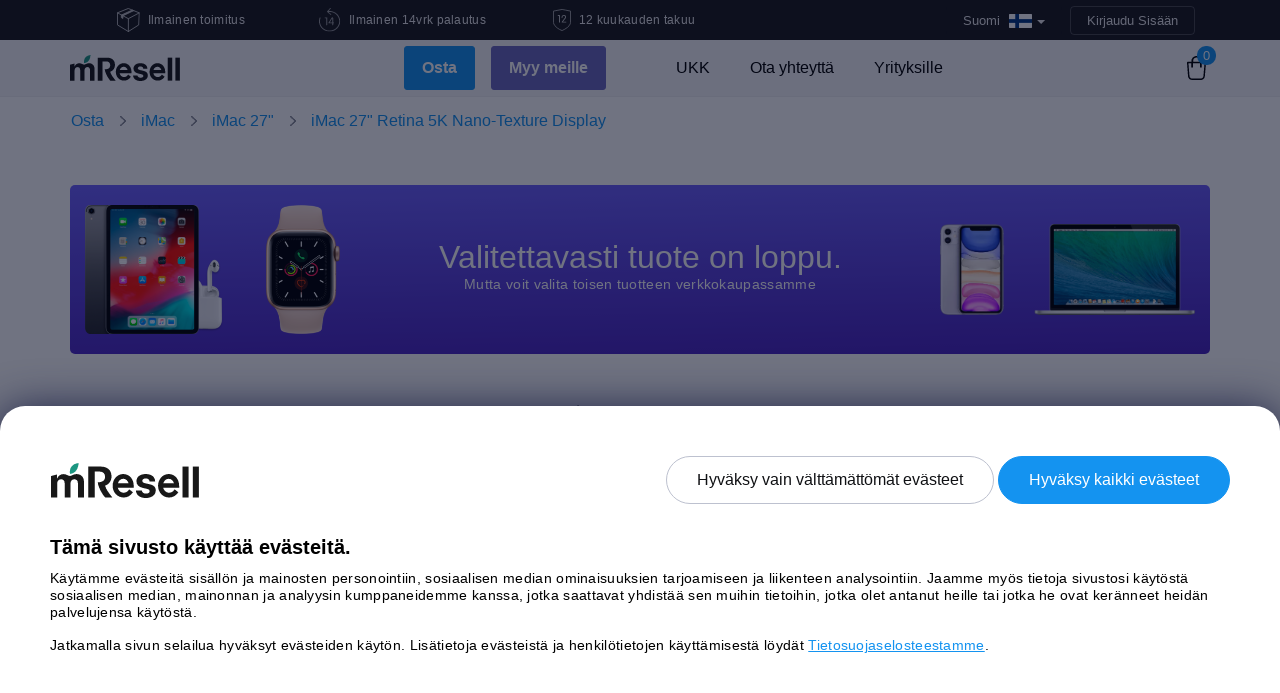

--- FILE ---
content_type: text/html; charset=UTF-8
request_url: https://mresell.fi/webshop/p/imac-27-retina-5k-mid-2020-nano-texture-display/95953ff6f6c6364aedaf5b8b6146e5ee/
body_size: 13910
content:
<!DOCTYPE html>
<html lang="fi">
    <head>
        <meta charset="UTF-8">
        <title>iMac 27&quot; Retina 5K Nano-Texture Display / Intel 8-Core i7 3.8 GHz / 16 GB RAM / 1 TB SSD / AMD Radeon Pro 5700 XT (16GB) / Hyvä - mResell.fi</title>

        <link rel="icon" type="image/png" sizes="32x32"
              href="https://mresell.fi/wp-content/themes/mresell_v4/img/favicon/favicon-32x32.png">
        <link rel="icon" type="image/png" sizes="16x16"
              href="https://mresell.fi/wp-content/themes/mresell_v4/img/favicon/favicon-16x16.png">
        <link rel="mask-icon" href="https://mresell.fi/wp-content/themes/mresell_v4/img/favicon/safari-pinned-tab.svg"
              color="#ffffff">
        <link rel="preload" href="https://mresell.fi/wp-content/themes/mresell_v4/css/styles.min.20251014.css?ver=20251014" as="style">
        <link rel="preload" href="https://mresell.fi/wp-content/themes/mresell_v4/js/scripts.min.20251014.js?ver=20251014" as="script">
                <link rel="preconnect" href="https://www.googletagmanager.com/">
        <link rel="preconnect" href="https://www.googleoptimize.com/">
        <link rel="preconnect" href="https://www.google-analytics.com/">
        <meta name="msapplication-TileColor" content="#ffffff">
        <meta name="theme-color" content="#ffffff">
        <meta name="viewport" content="width=device-width, initial-scale=1">

        <meta property="og:image"
              content="https://mresell.fi/wp-content/themes/mresell_v4/img/fi_FI/og_facebook.png?v=20251014"/>
        <meta property="og:type" content="website" />

                <meta name='robots' content='index, follow, max-image-preview:large, max-snippet:-1, max-video-preview:-1' />

	<link rel="canonical" href="https://mresell.fi/webshop/p/imac-27-retina-5k-mid-2020-nano-texture-display/" />
	<script type="application/ld+json" class="yoast-schema-graph">{"@context":"https://schema.org","@graph":[{"@type":"WebPage","@id":"https://mresell.fi/out-of-stock-product/","url":"https://mresell.fi/out-of-stock-product/","name":"Out of stock product - mResell.fi","isPartOf":{"@id":"https://mresell.fi/#website"},"datePublished":"2023-01-10T03:12:06+00:00","dateModified":"2023-01-10T03:12:07+00:00","breadcrumb":{"@id":"https://mresell.fi/out-of-stock-product/#breadcrumb"},"inLanguage":"fi","potentialAction":[{"@type":"ReadAction","target":["https://mresell.fi/out-of-stock-product/"]}]},{"@type":"BreadcrumbList","@id":"https://mresell.fi/out-of-stock-product/#breadcrumb","itemListElement":[{"@type":"ListItem","position":1,"name":"Home","item":"https://mresell.fi/"},{"@type":"ListItem","position":2,"name":"Out of stock product"}]},{"@type":"WebSite","@id":"https://mresell.fi/#website","url":"https://mresell.fi/","name":"mResell.fi","description":"Helppoa, turvallista ja nopeaa!","publisher":{"@id":"https://mresell.fi/#organization"},"potentialAction":[{"@type":"SearchAction","target":{"@type":"EntryPoint","urlTemplate":"https://mresell.fi/?s={search_term_string}"},"query-input":"required name=search_term_string"}],"inLanguage":"fi"},{"@type":"Organization","@id":"https://mresell.fi/#organization","name":"mResell","url":"https://mresell.fi/","logo":{"@type":"ImageObject","inLanguage":"fi","@id":"https://mresell.fi/#/schema/logo/image/","url":"https://mresell.fi/wp-content/uploads/2022/01/mresell.png","contentUrl":"https://mresell.fi/wp-content/uploads/2022/01/mresell.png","width":187,"height":44,"caption":"mResell"},"image":{"@id":"https://mresell.fi/#/schema/logo/image/"}}]}</script>


<link rel='stylesheet' id='mresell_v4_style-css' href='https://mresell.fi/wp-content/themes/mresell_v4/css/styles.min.20251014.css?ver=20251014' type='text/css' media='all' />
<style id='classic-theme-styles-inline-css' type='text/css'>
/*! This file is auto-generated */
.wp-block-button__link{color:#fff;background-color:#32373c;border-radius:9999px;box-shadow:none;text-decoration:none;padding:calc(.667em + 2px) calc(1.333em + 2px);font-size:1.125em}.wp-block-file__button{background:#32373c;color:#fff;text-decoration:none}
</style>
<link rel="https://api.w.org/" href="https://mresell.fi/wp-json/" /><link rel="alternate" type="application/json" href="https://mresell.fi/wp-json/wp/v2/pages/256773" /><link rel='shortlink' href='https://mresell.fi/?p=256773' />
        <script type='text/javascript'>
            /* <![CDATA[ */
            var Global = {"WPLANG":"fi_FI","ajaxUrl":"https:\/\/mresell.fi\/wp-admin\/admin-ajax.php","ajax":"https:\/\/mresell.fi\/wp-content\/plugins\/polcode-wp-e-commerce\/ajax.php","cacheId":"20251014","currencySign":"\u20ac","currencyCode":"EUR","taxRate":"0.255","jsonFolderUrl":"https:\/\/mresell.fi\/wp-content\/themes\/mresell_v4\/json","themeFolderUrl":"https:\/\/mresell.fi\/wp-content\/themes\/mresell_v4","isGeoIpActivated":"1","environment":"production","cookieConsent":false,"localization":{"language":"fi_FI","model":"Tuotetyyppi","estimate":"N\u00e4yt\u00e4 hinta","storage":"Tallennustila","core_gpu":"Core GPU","screen":"N\u00e4ytt\u00f6","processor":"Prosessori","memory":"Muisti","calculating":"Lasketaan","sell":"Myy hintaan","buy":"OSTA","noTaxPrice":"veroton hinta","limitedShippingInformation":"Delivery is available only to billing address with this payment option.","nothingFound":"Ei tuloksia","labelEmail":"Email","labelRemarketingEmail":"Sy\u00f6t\u00e4 s\u00e4hk\u00f6postiosoitteesi ja saat hinta-arvion!","willBeUsedAccordingOurPrivacyPolicy":"K\u00e4ytt\u00e4j\u00e4tietojen k\u00e4ytt\u00f6 ilmenee <a href=\"https:\/\/mresell.fi\/general-information\/privacy-policy\/\" target=\"_blank\">Tietosuojaselosteestamme<\/a>.","newsletterLabel":"Haluan vastaanottaa mResellin uutiskirjeit\u00e4 sek\u00e4 tarjouksia.","errorMatch":"Fields don't match.\n","errorMinlength":"Not long enough!\n","errorEmailNotValid":"Email address is not valid.\n","errorZipCodeNotValid":"Zip code is not valid.\n","errorUnderAge":"Sinun tulee olla t\u00e4ysi-ik\u00e4inen.\n","errorPersonalNumber":"Personal number is not valid.\n","errorCompanyNumber":"ALV-numero ei ole kelvollinen.\n","errorTooShort":"Please match the requested format.\n","errorTooLong":"Please match the requested format.\n","errorBadInput":"Please match the requested format.\n","errorTypeMismatch":"Please match the requested format.\n","errorPatternMismatch":"Please match the requested format.\n","errorStepMismatch":"Please match the requested format.\n","errorValueMissing":"T\u00e4yt\u00e4 t\u00e4m\u00e4 kentt\u00e4.\n","errorCheckboxRequired":"Rastita t\u00e4m\u00e4 ruutu, mik\u00e4li haluat jatkaa. \n","errorRangeOverflow":"Range overflow.\n","errorRangeUnderflow":"Range underflow.\n","chooseDhlServicePoint":"Valitse t\u00e4m\u00e4 noutopiste"}};            /* ]]> */
        </script>
                <script type="text/javascript">
    window.dataLayer = window.dataLayer || [];
    function gtag(){dataLayer.push(arguments);}

    !function(f,b,e,v,n,t,s){
        if(f.fbq)return;n=f.fbq=function(){n.callMethod?
            n.callMethod.apply(n,arguments):n.queue.push(arguments)};if(!f._fbq)f._fbq=n;
        n.push=n;n.loaded=!0;n.version='2.0';n.queue=[]
    }(window, document,'script','https://connect.facebook.net/en_US/fbevents.js');

    window.shq=window.shq||function(){(window.shQueue=window.shQueue||[]).push(arguments)};

    !function(e,t,n){
        if(e.snaptr)return;var a=e.snaptr=function()
        {a.handleRequest?a.handleRequest.apply(a,arguments):a.queue.push(arguments)};
        a.queue=[]
    }(window,document, 'https://sc-static.net/scevent.min.js');

    window.uetq = window.uetq || [];

    window.hj = window.hj || function () {(hj.q = hj.q || []).push(arguments)};

    var _learnq = _learnq || [];
</script>

    <script type="text/javascript" >
        gtag('consent', 'default', {
            'ad_storage': 'denied',
            'ad_user_data': 'denied',
            'ad_personalization': 'denied',
            'analytics_storage': 'denied'
        });
    </script>
    <script type="text/delayscript">
        gtag('consent', 'update', {
            'ad_storage': 'granted',
            'ad_user_data': 'granted',
            'ad_personalization': 'granted',
            'analytics_storage': 'granted'
        });
    </script>
    <!-- Global Site Tag (gtag.js) - Google Analytics -->
    <script type="text/javascript">
        var GA_TRACKING_ID = 'UA-36220207-10';
        gtag('js', new Date());
        gtag('config', GA_TRACKING_ID, {
            'user_id': '',
            'custom_map': {'dimension1': 'Block Admin'}
        });
        gtag('config', 'UA-36220207-20');
        gtag('config', 'G-B50JBL0HG7');
                gtag('config', 'AW-1007631682');
                    </script>
    <script async type="text/delayscript" src="https://www.googletagmanager.com/gtag/js?id=UA-36220207-10"></script>

                <script type='text/javascript'>
            fbq('init', '373441119504652');
            fbq('track', 'PageView');
        </script>
        <script type="text/delayscript">
            !function(f,b,e,v,n,t,s){
                t=b.createElement(e);t.async=!0;
                t.src=v;s=b.getElementsByTagName(e)[0];s.parentNode.insertBefore(t,s)
            }(window, document,'script','https://connect.facebook.net/en_US/fbevents.js');
        </script>
                <script type='text/javascript'>
            shq('js', new Date());
        </script>
        <script async type="text/delayscript" src="https://trk.shopello.net/t/fi/3743"></script>
                <script type='text/javascript'>
            snaptr('init', '7600c275-c3fd-4519-98db-e9c812c75a17', {
                'user_email': ''
            });
            snaptr('track', 'PAGE_VIEW');
        </script>
        <script async type='text/delayscript'>
            !function(e,t,n){
                var s='script';r=t.createElement(s);r.async=!0;
                r.src=n;var u=t.getElementsByTagName(s)[0];
                u.parentNode.insertBefore(r,u);
            }(window,document, 'https://sc-static.net/scevent.min.js');
        </script>
                <script type='text/delayscript'>
            (function(w,d,t,r,u){
                var f,n,i;w[u]=w[u]||[],f=function(){var o={ti:"26262669"};o.q=w[u],w[u]=new UET(o),w[u].push("pageLoad")},n=d.createElement(t),n.src=r,n.async=1,n.onload=n.onreadystatechange=function(){var s=this.readyState;s&&s!=="loaded"&&s!=="complete"||(f(),n.onload=n.onreadystatechange=null)},i=d.getElementsByTagName(t)[0],i.parentNode.insertBefore(n,i)
            })(window,document,"script","//bat.bing.com/bat.js","uetq");
        </script>
                <script async type="text/delayscript" src="https://s.retargeted.co/1/LYWw6Y.js"></script>
        <script async type="text/delayscript" src="//s.conversing.io/preload"></script>
        <script type="text/delayscript">
        !function(h,o,t,j,a,r){
            h.hj=h.hj||function(){(h.hj.q=h.hj.q||[]).push(arguments)};h._hjSettings={hjid:210982,hjsv:6};a=o.getElementsByTagName('head')[0];r=o.createElement('script');r.async=1;r.src=t+h._hjSettings.hjid+j+h._hjSettings.hjsv;a.appendChild(r);
        }(window,document,'https://static.hotjar.com/c/hotjar-','.js?sv=');
    </script>
                                    <script async type="text/delayscript" src="https://cdn.adt361.com/jsTag?ap=1469733315"></script>
                                <script async type="text/delayscript" src="https://cdn.pji.nu/libs/pjpixel/pjpixel.min.js"></script>
                    <script async type="text/delayscript">
                (function(s,m,a,r,t){
                    if(s.hasOwnProperty("$smcInstall"))return!1;s.$smcInstall=1;
                    s[r]=s[r]||[];var f=m.getElementsByTagName(a)[0],j=m.createElement(a),dl=r!='dataLayer'?'&r='+r:'';
                    j.async=true;j.src='//smct.co/tm/?t='+t+dl;f.parentNode.insertBefore(j,f);
                })(window,document,'script','dataLayer','mresell.fi');
            </script>
    
            <!-- ImBox -->
        <script type="text/essentialscript">
            var _sid = '515';
            var _imbox = _imbox || [];
                        
            function imboxUpdateCart() {
                _imbox.push(['setCartItems', []]);
                return true;
            }
                     _imbox.push(['onChatTrigg', imboxUpdateCart]);
            (function() {
                var se = document.createElement('script'); se.type = 'text/javascript'; se.async = true;
                se.src = ('https:' == document.location.protocol ? 'https://' : 'http://') + 'files.imbox.io/app/dist/initWidget.js';
                var s = document.getElementsByTagName('script')[0]; s.parentNode.insertBefore(se, s);
            })();
        </script>
    
            <script type="text/essentialscript">
	    	    </script>
        <script async type="text/essentialscript" src="https://static.klaviyo.com/onsite/js/klaviyo.js?company_id=VhPTaN"></script>
    
    <script type="text/essentialscript" src="//widget.trustpilot.com/bootstrap/v5/tp.widget.bootstrap.min.js"></script>

<script type="speculationrules">
    {
      "prefetch": [
        {
          "source": "list",
          "urls": ["/webshop/", "/webshop/iphone/", "/webshop/macbookair/", "/webshop/macbookpro/"]
        }
      ]
    }
</script>
                    </head>
<body class="sidebar-collapse page-template page-template-page-webshop-out-of-stock page-template-page-webshop-out-of-stock-php page page-id-256773 fi_FI">
        <div id="fb-root"></div>
    <script type="text/delayscript">
        !function(a,b,c){var d,e=a.getElementsByTagName(b)[0];a.getElementById(c)||(d=a.createElement(b),d.id=c,d.src="//connect.facebook.net/fi_FI/all.js#xfbml=1&appId=148115888664386",e.parentNode.insertBefore(d,e))}(document,"script","facebook-jssdk");
    </script>
        <div class="wrapper" id="root">
        <header>
            <div class="cd-main-header animate-search content-topbar d-flex justify-content-between align-items-center">
                <div class="container">
                    <div class="cd-main-nav-wrapper">
                            <div id="header-bar" class="d-flex align-items-center">
        
        <div class="col-lg-7 d-none d-lg-block">
            <div class="row">
                <div class="col-md-4">
                    <div class="d-flex align-items-center justify-content-center">
                        <div class="description d-flex align-items-center">
                            <img class="align-self-center" width="23" height="24" src="https://mresell.fi/wp-content/themes/mresell_v4/img/v4/icon-free-shipping-header.svg" alt="Ilmainen toimitus" title="Free shipping"/>
                            <p class="ml-2 mb-0">Ilmainen toimitus</p>
                        </div>
                    </div>
                </div>

                <div class="col-md-4">
                    <div class="d-flex align-items-center justify-content-center">
                        <div class="description d-flex align-items-center">
                            <img width="22" height="24" src="https://mresell.fi/wp-content/themes/mresell_v4/img/v4/icon-return-header.svg" alt="Ilmainen 14vrk palautus" title="Ilmainen 14vrk palautus"/>
                            <p class="ml-2 mb-0">Ilmainen 14vrk palautus</p>
                        </div>
                    </div>
                </div>

                <div class="col-md-4">
                    <div class="d-flex align-items-center justify-content-center">
                        <div class="description d-flex align-items-center m-auto">
                            <img width="18" height="22" src="https://mresell.fi/wp-content/themes/mresell_v4/img/v4/icon-shield-header.svg" alt="12 kuukauden takuu" title="12 kuukauden takuu"/>
                            <p class="ml-2 mb-0">12 kuukauden takuu</p>
                        </div>
                    </div>
                </div>
            </div>
        </div>

        <div class="col-md-12 col-lg-5">
            <div class="row">
                <div class="col-md-12 text-right">
                        <div class="content-topbar-menu d-inline ml-auto">
        <div class="btn-group country">    <!-- CURRENCY, BOOTSTRAP DROPDOWN -->
            <a class="btn btn-primary dropdown-toggle" data-toggle="dropdown" href="#">
                                                                                                                                                                                                                                                                                                                                                            <span class="current_language_label">Suomi</span>
                        <div class="current_language lang_drop_fi"></div>
                                                    <span class="caret"></span>
            </a>
            <ul class="dropdown-menu" id="country">
                                <li class="lang_drop_nl">
                    <a href="https://mresell.nl">
                        Alankomaat                    </a>
                </li>
                                <li class="lang_drop_es">
                    <a href="https://www.mresell.es">
                        Espanja                    </a>
                </li>
                                <li class="lang_drop_gb">
                    <a href="https://mresell.co.uk">
                        Iso-Britannia                    </a>
                </li>
                                <li class="lang_drop_it">
                    <a href="https://mresell.it">
                        Italia                    </a>
                </li>
                                <li class="lang_drop_at">
                    <a href="https://mresell.at">
                        Itävalta                    </a>
                </li>
                                <li class="lang_drop_pl">
                    <a href="https://mresell.pl">
                        Puola                    </a>
                </li>
                                <li class="lang_drop_se">
                    <a href="https://mresell.se">
                        Ruotsi                    </a>
                </li>
                                <li class="lang_drop_de">
                    <a href="https://mresell.de">
                        Saksa                    </a>
                </li>
                                <li class="lang_drop_fi">
                    <a href="https://mresell.fi">
                        Suomi                    </a>
                </li>
                            </ul>
        </div>
    </div>

                        <div class="sign btn-header  text-right d-inline ml-1">
                    <a class="text-capitalize signin-btn" href="https://mresell.fi/wp-login.php">Kirjaudu sisään</a>
            </div>
                    </div>
            </div>
        </div>
    </div>
                        </div>

                    <div class="cd-nav-trigger"></div>
                </div>
            </div>

            <div class="cd-cover-layer"></div>

                <div class="wrap-menu-desktop">
        <nav class="navbar navbar-expand-lg bg-default navbar-transparent header" data-on-scroll="200">
            <div class="container ">

                <a class="logo" href="https://mresell.fi">
                    <img id="logo-dark" width="110" height="26" src="https://mresell.fi/wp-content/themes/mresell_v4/img/logo.svg" alt="mResell"
                         title="mResell"/>

                    <img id="logo-light" width="110" height="26" src="https://mresell.fi/wp-content/themes/mresell_v4/img/logo-light.svg" alt="mResell"
                         title="mResell"/>
                </a>

                <div class="mobile-nav-buttons d-block d-lg-none">
                    <div class="d-flex">
                        <ul class="navbar-nav main-menu navbar-nav d-flex justify-content-center">
                                <li class="active li-button-holder sub-nav">
        <a class="btn-blue" href="https://mresell.fi/webshop/">Osta</a>
    </li>
    <li class=" sell-btn li-button-holder">
        <a class="btn-blue" href="https://mresell.fi/sell/">Myy meille</a>
    </li>
                            </ul>
                    </div>
                </div>

                <div class="navbar-collapse justify-content-end collapse menu-desktop" id="navigation">
                    <ul class="main-menu navbar-nav  d-flex justify-content-center">
                        <li class="nav-item company-logo d-lg-none d-xl-none">
                            <!-- Logo desktop -->
                            <a class="logo" href="/">
                                <img width="110" height="26" src="https://mresell.fi/wp-content/themes/mresell_v4/img/logo.svg" alt="mResell"
                                     title="mResell"/>
                            </a>
                        </li>

                            <li class="active li-button-holder sub-nav">
        <a class="btn-blue" href="https://mresell.fi/webshop/">Osta</a>
            <div class="sub-nav-btn" data-toggle="collapse" href="#collapseMainNavigation"
         role="button" aria-expanded="false" aria-controls="collapseMainNavigation">
        <span class="sub-nav-btn-span mobile-span-nav"></span>
    </div>

    <div class="collapse sub-menu" id="collapseMainNavigation">
        <div class="container">
            <ul class="row d-flex justify-content-center">
                <li>
                    <a href="/webshop/appletv/"
                       class="d-flex  align-items-center flex-column text-center">
                        <img width="30" height="42" src="https://mresell.fi/wp-content/themes/mresell_v4/img/product-icon-white/appletv.svg"
                             alt="Apple TV"
                             title="Apple TV"/>
                        <span>Apple TV</span>
                    </a>
                </li>
                <li>
                    <a href="/webshop/display/"
                       class="d-flex  align-items-center flex-column text-center">
                        <img width="30" height="42" src="https://mresell.fi/wp-content/themes/mresell_v4/img/product-icon-white/display.svg"
                             alt="Display"
                             title="Display"/>
                        <span>Display</span>
                    </a>
                </li>
                <li>
                    <a href="/webshop/imac/"
                       class="d-flex  align-items-center flex-column text-center">
                        <img width="30" height="42" src="https://mresell.fi/wp-content/themes/mresell_v4/img/product-icon-white/imac.svg"
                             alt="iMac"
                             title="iMac"/>
                        <span>iMac</span>
                    </a>
                </li>
                <li>
                    <a href="/webshop/ipad/"
                       class="d-flex  align-items-center flex-column text-center">
                        <img width="30" height="42" src="https://mresell.fi/wp-content/themes/mresell_v4/img/product-icon-white/ipad.svg"
                             alt="iPad"
                             title="iPad"/>
                        <span>iPad</span>
                    </a>
                </li>

                <li>
                    <a href="/webshop/iphone/"
                       class="d-flex  align-items-center flex-column text-center">
                        <img width="30" height="42" src="https://mresell.fi/wp-content/themes/mresell_v4/img/product-icon-white/iphone.svg"
                             alt="iPhone"
                             title="iPhone"/>
                        <span>iPhone</span>
                    </a>
                </li>

                <li>
                    <a href="/webshop/macmini/"
                       class="d-flex  align-items-center flex-column text-center">
                        <img width="30" height="42" src="https://mresell.fi/wp-content/themes/mresell_v4/img/product-icon-white/macmini.svg"
                             alt="Mac mini"
                             title="Mac mini"/>
                        <span>Mac mini</span>
                    </a>
                </li>

                <li>
                    <a href="/webshop/macpro/"
                       class="d-flex  align-items-center flex-column text-center">
                        <img width="30" height="42" src="https://mresell.fi/wp-content/themes/mresell_v4/img/product-icon-white/macpro.svg"
                             alt="Mac Pro"
                             title="Mac Pro"/>
                        <span>Mac Pro</span>
                    </a>
                </li>

                <li>
                    <a href="/webshop/macbookair/"
                       class="d-flex  align-items-center flex-column text-center">
                        <img width="30" height="42" src="https://mresell.fi/wp-content/themes/mresell_v4/img/product-icon-white/macbookair.svg"
                             alt="MacBook Air" title="MacBook Air"/>
                        <span>MacBook Air</span>
                    </a>
                </li>

                <li>
                    <a href="/webshop/macbookpro/"
                       class="d-flex  align-items-center flex-column text-center">
                        <img width="30" height="42" src="https://mresell.fi/wp-content/themes/mresell_v4/img/product-icon-white/macbookpro.svg"
                             alt="MacBook Pro" title="MacBook Pro"/>
                        <span>MacBook Pro</span>
                    </a>
                </li>

                <li>
                    <a href="/webshop/watch/"
                       class="d-flex  align-items-center flex-column text-center">
                        <img width="30" height="42" src="https://mresell.fi/wp-content/themes/mresell_v4/img/product-icon-white/watch.svg"
                             alt="Watch"
                             title="Watch"/>
                        <span>Watch</span>
                    </a>
                </li>
                            </ul>
        </div>
    </div>
    </li>
    <li class=" sell-btn li-button-holder mt-md-2 mt-lg-0 ml-lg-3">
        <a class="btn-blue" href="https://mresell.fi/sell/">Myy meille</a>
    </li>
    <li class="">
        <a href="https://mresell.fi/faq/">UKK</a>
    </li>
    <li class="">
        <a href="https://mresell.fi/contact-us/">Ota yhteyttä</a>
    </li>
    <li class="">
        <a href="https://mresell.fi/yrityksille/">Yrityksille</a>
    </li>
                        </ul>
                </div>

<!--                <div class="search text-uppercase js-show-modal-search  cd-search-trigger">-->
<!--                    <div class="input-group form-group col-lg-5 col-md-12 mr-3">-->
<!--                        <img width="22" height="21" src="--><!--/img/icon-search.png" alt="search"/>-->
<!---->
<!--                        <input type="text" class="form-control" placeholder="--><!--"-->
<!--                               aria-label="--><!--"-->
<!--                               aria-describedby="basic-addon2" required>-->
<!--                    </div>-->
<!--                </div>-->
                
                
    <div class="shopping-cart">
        <a href="https://mresell.fi/webshop/checkout/" class="shopping-bag">
            <span id="shopping-bag-count">0</span>
        </a>
    </div>
    
                <button aria-expanded="false" aria-label="Toggle navigation" class="navbar-toggler"
                        data-target="#navigation" data-toggle="collapse" type="button">
                    <span class="navbar-toggler-bar bar1"></span>
                    <span class="navbar-toggler-bar bar2"></span>
                    <span class="navbar-toggler-bar bar3"></span>
                </button>
            </div>
        </nav>
    </div>
                    </header>
    
<main>
    
    <div class="product-header">
        <div class="category-name d-flex align-items-center ">
            <div class="container">
                <nav class="row" aria-label="breadcrumb">
                    <ol class="breadcrumb"><li class="breadcrumb-item"><a class="wpsc-crumb" id="wpsc-crumb-106" href="https://mresell.fi/webshop/">Osta</a></li><li class="breadcrumb-item"><a class="wpsc-crumb" href="https://mresell.fi/webshop/imac/">iMac</a></li><li class="breadcrumb-item"><a class="wpsc-crumb" href="https://mresell.fi/webshop/imac-27/">iMac 27"</a></li><li class="breadcrumb-item active"><a class="wpsc-crumb" href="https://mresell.fi/webshop/p/imac-27-retina-5k-mid-2020-nano-texture-display/">iMac 27" Retina 5K Nano-Texture Display</a></li></ol>                </nav>
            </div>
        </div>
    </div>


    <section class="product pt-3 mt-4">

        <div class="container mb-4 pb-4">
            <div id="out-of-stock-banner">
                <div class="row align-items-center justify-content-center m-0">
                    <div class="col-sm-12 col-md-3 col-lg-3 text-center d-sm-none d-md-block d-lg-block">
                        <img class="w-100" src="https://mresell.fi/wp-content/themes/mresell_v4/img/banner-img-1.png" alt="img" />
                    </div>

                    <div class="col-sm-12 text-sm-center col-md-6 col-lg-6">
                        <h2 class="text-white mb-0">Valitettavasti tuote on loppu.</h2>
                        <p class="text-white mb-2">Mutta voit valita toisen tuotteen verkkokaupassamme</p>
                    </div>

                    <div class="col-sm-12 col-md-3 col-lg-3 text-center justify-content-center d-sm-none d-md-block d-lg-block">
                        <img class="w-100" src="https://mresell.fi/wp-content/themes/mresell_v4/img/banner-img-2.png" alt="img"/>
                    </div>
                </div>
            </div>
        </div>

                    <div id="single-product-container" class="container">

                <div class="row">
                    <div class="col-md-12">
                        <div class="d-block d-md-none d-lg-none">
                            <div class="title-container d-flex align-items-baseline">
                                <div>
                                    <h1 class="title">
                                        iMac 27" Retina 5K Nano-Texture Display                                    </h1>
                                    <p class="product-specification-label">Intel 8-Core i7 3.8 GHz / 16 GB RAM / 1 TB SSD / AMD Radeon Pro 5700 XT (16GB) / Hyvä</p>
                                </div>
                            </div>

                            <div id="mobile-product-scroll-anchor"></div>
                        </div>
                    </div>

                    <!-- start sidebar -->
                    <div class="col-lg-5 col-md-12 col-xs-12">
                        
        <div class="carousel slide product-slider" data-ride="carousel" data-interval="false">
            <div class="carousel-inner">
                <div class="item carousel-item active">
            <figure>
                <img style="width: 300px;" class="img-fluid" src="https://mresell.fi/wp-content/uploads/2020/08/imac-27-retina-5k-mid-2020-nano-texture-display-300x300.jpg" alt="iMac 27&quot; Retina 5K Mid 2020 (Nano-Texture Display) (Intel 8-Core i7 3.8 GHz 16 GB RAM 1 TB SSD)" title="iMac 27&quot; Retina 5K Mid 2020 (Nano-Texture Display) (Intel 8-Core i7 3.8 GHz 16 GB RAM 1 TB SSD)" />
            </figure>
        </div>            </div>
        </div>

        
                        <div id="videoly-videobox-placeholder"></div>
                    </div>
                    <!-- end sidebar -->
                    <div class="col-md-12 col-lg-7">
                        <div class="row">
                            <div id="f" class="col-sm-12">
                                <div class="d-none d-md-block d-lg-block">
                                    <div class="title-container d-flex align-items-baseline">
                                        <div class="mr-1">
                                            <span class="apple-sign"></span>
                                        </div>
                                        <div>
                                            <h1 class="title">
                                                iMac 27" Retina 5K Nano-Texture Display                                            </h1>
                                            <p class="product-specification-label">
                                                Intel 8-Core i7 3.8 GHz / 16 GB RAM / 1 TB SSD / AMD Radeon Pro 5700 XT (16GB) / Hyvä                                            </p>
                                        </div>
                                    </div>
                                </div>

                                
                <div class="product-specifications">
                    
                </div>
                <div class="product-specifications pt-3 mt-4 d-flex">
                    
            <div class="product-specification" id="product-specification-device_processor">
                <p class="mb-2"><strong>Prosessori</strong></p>
                <div class="product-specification-dropdown dropdown">
                    <a class="btn btn-secondary dropdown-toggle" href="#" role="button" id="device_processor" data-toggle="dropdown">
                        <span class="active-option">Intel 8-Core i7 3.8 GHz</span>
                        <span class="dropdown-toggle-arrow-down"></span>
                    </a>
                    <div class="dropdown-menu" aria-labelledby="device_processor">
                        <div class="dropdown-divider"></div><div class="dropdown-item available-in-other-conf">Saatavilla muissa konfiguraatiossa</div><div class="dropdown-divider"></div><a class="dropdown-item active current" 
                       data-text="Intel 8-Core i7 3.8 GHz"
                       data-match-score="0"
                       href=""
                    >
                    <span>Intel 8-Core i7 3.8 GHz</span>
                    <span class="dropdown-item-pricing"></span>
                    </a>
                    </div>
                </div>
            </div>
        
                    
            <div class="product-specification" id="product-specification-device_memory">
                <p class="mb-2"><strong>Muisti</strong></p>
                <div class="product-specification-dropdown dropdown">
                    <a class="btn btn-secondary dropdown-toggle" href="#" role="button" id="device_memory" data-toggle="dropdown">
                        <span class="active-option">16 GB RAM</span>
                        <span class="dropdown-toggle-arrow-down"></span>
                    </a>
                    <div class="dropdown-menu" aria-labelledby="device_memory">
                        <div class="dropdown-divider"></div><div class="dropdown-item available-in-other-conf">Saatavilla muissa konfiguraatiossa</div><div class="dropdown-divider"></div><a class="dropdown-item active current" 
                       data-text="16 GB RAM"
                       data-match-score="0"
                       href=""
                    >
                    <span>16 GB RAM</span>
                    <span class="dropdown-item-pricing"></span>
                    </a>
                    </div>
                </div>
            </div>
        
                    
            <div class="product-specification" id="product-specification-device_storage">
                <p class="mb-2"><strong>Tallennustila</strong></p>
                <div class="product-specification-dropdown dropdown">
                    <a class="btn btn-secondary dropdown-toggle" href="#" role="button" id="device_storage" data-toggle="dropdown">
                        <span class="active-option">1 TB SSD</span>
                        <span class="dropdown-toggle-arrow-down"></span>
                    </a>
                    <div class="dropdown-menu" aria-labelledby="device_storage">
                        <div class="dropdown-divider"></div><div class="dropdown-item available-in-other-conf">Saatavilla muissa konfiguraatiossa</div><div class="dropdown-divider"></div><a class="dropdown-item active current" 
                       data-text="1 TB SSD"
                       data-match-score="0"
                       href=""
                    >
                    <span>1 TB SSD</span>
                    <span class="dropdown-item-pricing"></span>
                    </a>
                    </div>
                </div>
            </div>
        
                </div>
                <div class="product-specifications pt-3 mt-4">
                
            <div class="product-specification" id="product-specification-device_video_card">
                <p class="mb-2"><strong>Grafiikkakortti</strong></p>
                <div class="product-specification-dropdown dropdown">
                    <a class="btn btn-secondary dropdown-toggle" href="#" role="button" id="device_video_card" data-toggle="dropdown">
                        <span class="active-option">AMD Radeon Pro 5700 XT (16GB)</span>
                        <span class="dropdown-toggle-arrow-down"></span>
                    </a>
                    <div class="dropdown-menu" aria-labelledby="device_video_card">
                        <div class="dropdown-divider"></div><div class="dropdown-item available-in-other-conf">Saatavilla muissa konfiguraatiossa</div><div class="dropdown-divider"></div><a class="dropdown-item active current" 
                       data-text="AMD Radeon Pro 5700 XT (16GB)"
                       data-match-score="0"
                       href=""
                    >
                    <span>AMD Radeon Pro 5700 XT (16GB)</span>
                    <span class="dropdown-item-pricing"></span>
                    </a>
                    </div>
                </div>
            </div>
        
                </div>
                <div class="product-specifications pt-3 mt-4">
                
                </div>
                    <div class="product-specifications">
                        
            <div class="product-specification pt-3 mt-4" id="product-specification-condition_id" >
                <div>
                    <p class="mb-2">
                        <strong>Kuntoluokka</strong>
                        <span data-toggle="popup" title="Kohtalainen: Laitteessa on selkeitä käytön jälkiä, kuten naarmuja ja/tai kolhuja. Laite on lukitsematon, testattu ja toimii kuin uusi.<br /><br />Hyvä: Laitteessa on näkyviä käytön jälkiä, kuten pieniä naarmuja tai kolhuja. Laite on lukitsematon, testattu ja toimii kuin uusi.<br /><br />Erittäin hyvä: Laitteessa saattaa olla pieniä naarmuja, mutta ei havaittavia käytön jälkiä. Laite on lukitsematon, testattu ja toimii kuin uusi.<br /><br />Kuin uusi: Laitteessa ei ole käytön jälkiä - näyttää uudenveroiselta. Laite on lukitsematon, testattu ja toimii kuin uusi.">
                            <img width="16" height="16" src="https://mresell.fi/wp-content/themes/mresell_v4/img/v4/icon-question.svg" alt="question  mark icon" />
                        </span>
                    </p>
                </div>
                <div class="product-specification-boxes d-flex justify-content-left">
                    
                <div data-id="3" 
                     class="product-specification-boxes-box  not-available"
                >
                    <p class="text-center">
                        <strong>Kohtalainen</strong>
                        <br />
                        <span></span>
                    </p>
                </div>
                
                <div data-id="101" 
                     class="product-specification-boxes-box  not-available"
                >
                    <p class="text-center">
                        <strong>Hyvä</strong>
                        <br />
                        <span></span>
                    </p>
                </div>
                
                <div data-id="2" 
                     class="product-specification-boxes-box  not-available"
                >
                    <p class="text-center">
                        <strong>Erittäin hyvä</strong>
                        <br />
                        <span></span>
                    </p>
                </div>
                
                <div data-id="4" 
                     class="product-specification-boxes-box  not-available"
                >
                    <p class="text-center">
                        <strong>Kuin uusi</strong>
                        <br />
                        <span></span>
                    </p>
                </div>
                
                </div>
            </div>
        
                    </div>                                <div id="mobile-product-scroll-button-anchor"></div>
                                <div class="pt-1 mt-4">
                                    <div id="price-box">
                                        <div class="row">
                                            <div class="col-lg-6 col-md-6 description">
                                                <div class="media mb-3">
                                                    <div class="media-img mr-2 text-center">
                                                        <img width="25" height="25" class="align-self-start" src="https://mresell.fi/wp-content/themes/mresell_v4/img/v4/icon-free-shipping-price-box.svg" alt="Ilmainen toimitus"/>
                                                    </div>
                                                    <div class="media-body">
                                                        <h5 class="mt-0 mb-0">Ilmainen toimitus</h5>
                                                        <p class="climate-label">
                                                            Ilmainen ilmastokompensoitu toimitus                                                        </p>
                                                    </div>
                                                </div>

                                                <div class="media mb-3">
                                                    <div class="media-img mr-2 text-center">
                                                        <img width="22" height="24" class="align-self-start" src="https://mresell.fi/wp-content/themes/mresell_v4/img/v4/icon-return-price-box.svg" alt="Ilmainen 14vrk palautus">
                                                    </div>
                                                    <div class="media-body">
                                                        <h5 class="mt-0 mb-0">Ilmainen 14vrk palautus</h5>
                                                    </div>
                                                </div>

                                                <div class="media mb-3">
                                                    <div class="media-img mr-2 text-center">
                                                        <img width="21" height="25" class="align-self-start" src="https://mresell.fi/wp-content/themes/mresell_v4/img/v4/icon-warranty-price-box.svg" alt="12 kuukauden takuu">
                                                    </div>
                                                    <div class="media-body">
                                                        <h5 class="mt-0 mb-0">12 kuukauden takuu</h5>
                                                    </div>
                                                </div>

                                                                                                    <div class="media mb-3">
                                                        <div class="media-img mr-2 text-center">
                                                            <img width="28" height="28" class="align-self-start" src="https://mresell.fi/wp-content/themes/mresell_v4/img/v4/icon-accessory.svg" alt="Apple-näppäimistö + Apple-hiiri + virtajohto">
                                                        </div>
                                                        <div class="media-body">
                                                            <h5 class="mt-0 mb-0">Apple-näppäimistö + Apple-hiiri + virtajohto</h5>
                                                        </div>
                                                    </div>
                                                                                            </div>
                                        </div>

                                        <div>
                                            <p class="time">Valitettavasti tuote on loppu.</p>
                                        </div>
                                    </div>
                                </div>
                            </div><!-- end col -->
                        </div><!-- end row -->
                    </div>
                </div>
            </div>
        
                <section class="tab-information-content mb-3 mt-4 pt-4">
            <div class="nav-pills">
                <div class="container">
                    <ul class="nav" id="pills-tab" role="tablist">
                        <li class="nav-item">
                            <a class="nav-link active" id="pills-description-tab" data-toggle="pill"
                               href="#description" role="tab" aria-label="pills-description"
                               aria-selected="true" data-pill-title="Product Description">Tuotekuvaus <img src="https://mresell.fi/wp-content/themes/mresell_v4/img/v4/icon-arrow-point-to-right.svg" alt=""></a>
                        </li>

                        <li class="nav-item">
                            <a class="nav-link" id="pills-specification-tab" data-toggle="pill"
                               href="#specification" role="tab" aria-label="pills-specification"
                               aria-selected="true" data-pill-title="Product Specification">Tuotetiedot <img src="https://mresell.fi/wp-content/themes/mresell_v4/img/v4/icon-arrow-point-to-right.svg" alt=""></a>
                        </li>

                                                    <li class="nav-item">
                                <a class="nav-link" id="pills-home-tab" data-toggle="pill"
                                   href="#warranty" role="tab" aria-label="pills-warranty"
                                   aria-selected="false" data-pill-title="Warranty">Kattava Käyttöturva <img src="https://mresell.fi/wp-content/themes/mresell_v4/img/v4/icon-arrow-point-to-right.svg" alt=""></a>
                            </li>
                        
                                                    <li class="nav-item">
                                <a class="nav-link" id="pills-profile-tab" data-toggle="pill"
                                   href="#quality" role="tab" aria-label="pills-quality"
                                   aria-selected="false" data-pill-title="Quality">Kunto <img src="https://mresell.fi/wp-content/themes/mresell_v4/img/v4/icon-arrow-point-to-right.svg" alt=""></a>
                            </li>
                        
                        <li class="nav-item">
                            <a class="nav-link" id="pills-contact-tab" data-toggle="pill"
                               href="#delivery" role="tab" aria-label="pills-delivery"
                               aria-selected="false" data-pill-title="Delivery Type">Toimitustapa <img src="https://mresell.fi/wp-content/themes/mresell_v4/img/v4/icon-arrow-point-to-right.svg" alt=""></a>
                        </li>
                    </ul>
                </div>
            </div>

            <div class="tab-content" id="pills-tabContent">
                <div class="onload-desktop-first-active tab-pane fade show" id="description" role="tabpanel"
                     aria-labelledby="pills-description-tab">
                    <div class="close"></div>
                    <div class="container">
                        <h2 class="d-xs-block d-sm-block d-md-none d-lg-none">Tuotekuvaus</h2>
                        <p>Superohut 27” iMac nyt käänteentekevällä nanopinnoitelasilla! Tehokas Intel-prosessori ja AMD-grafiikka sekä Apple T2 Security-siru. Tuote on täysin testattu Apple-ammattilaisten toimesta! Mallin julkaisuajankohta loppuvuosi 2020.</p>
                        <button class="btn btn-blue mb-2 lg width-button align-items-center close-btn d-xs-block d-sm-block d-md-none d-lg-none">Sulje</button>
                    </div>
                </div>

                <div class="tab-pane fade" id="specification" role="tabpanel" aria-labelledby="pills-specification-tab">
                    <div class="close"></div>
                    <div class="container">
                        <h2 class="d-xs-block d-sm-block d-md-none d-lg-none">Tuotetiedot</h2>
                        <table class="col-lg-5 col-md-6 col-xs-12 detail-information">
                            <tbody>
                                <tr>
                        <td class="title">
                            Prosessori:
                        </td>
                        <td class="info" >Intel 8-Core i7 3.8 GHz</td>
                    </tr><tr>
                        <td class="title">
                            Muisti:
                        </td>
                        <td class="info" >16 GB</td>
                    </tr><tr>
                        <td class="title">
                            Näytönohjain:
                        </td>
                        <td class="info" >AMD Radeon Pro 5700 XT (16GB)</td>
                    </tr><tr>
                        <td class="title">
                            Kovalevy:
                        </td>
                        <td class="info" >1 TB SSD</td>
                    </tr><tr>
                        <td class="title">
                            MPN:
                        </td>
                        <td class="info"  id="productManufacturerPartNumber" >iMac20,1</td>
                    </tr>                                <tr>
                        <td class="title">
                            Lisätarvikkeet:
                        </td>
                        <td class="info">
                            <ul><li>Sisältää Apple-näppäimistön, Apple-hiiren tai -kosketuslevyn ja virtajohdon</li></ul>
                        </td>
                    </tr>                            </tbody>
                        </table>
                        <button class="btn btn-blue mb-2 lg width-button align-items-center close-btn d-xs-block d-sm-block d-md-none d-lg-none">Sulje</button>
                    </div>
                </div>

                                    <div class="tab-pane fade" id="warranty" role="tabpanel" aria-labelledby="pills-home-tab">
                        <div class="close"></div>
                        <div class="container">
                            <h2 class="d-xs-block d-sm-block d-md-none d-lg-none">Kattava Käyttöturva</h2>
                            <p>
                                Tuote on täysin testattu Apple-ammattilaisen toimesta! Annamme tuotteelle 12 kuukauden Käyttöturvan. Lue lisää Käyttöturvastamme <a href="https://mresell.fi/general-information/warranty-and-return-policy/">täältä</a>.                            </p>
                            <button class="btn btn-blue mb-2 lg width-button align-items-center close-btn d-xs-block d-sm-block d-md-none d-lg-none">Sulje</button>
                        </div>
                    </div>
                
                                    <div class="tab-pane fade" id="quality" role="tabpanel" aria-labelledby="pills-profile-tab">
                        <div class="close"></div>
                        <div class="container">
                            <h2 class=" d-xs-block d-sm-block d-md-none d-lg-none">Kunto</h2>
                            <p>Hyvä: Laitteessa on näkyviä käytön jälkiä, kuten pieniä naarmuja tai kolhuja. Laite on lukitsematon, testattu ja toimii kuin uusi.</p>
                            <button class="btn btn-blue mb-2 lg width-button align-items-center close-btn d-xs-block d-sm-block d-md-none d-lg-none">Sulje</button>
                        </div>
                    </div>
                
                <div class="tab-pane fade" id="delivery" role="tabpanel" aria-labelledby="pills-contact-tab">
                    <div class="close"></div>
                    <div class="container">
                        <h2 class=" d-sm-block d-md-none d-lg-none">Toimitustapa</h2>
                        <p><b>Ilmainen ja nopea toimitus!</b><br><br>Arkipäivänä ennen klo 12:00 tehnyt tilaukset lähetetään samana päivänä. Myöhemmin tehnyt tilaukset lähetetään seuraavana arkipäivänä. Käytämme toimituksessa DHL:n palveluita ja arvioitu toimitusaika on 1-3 arkipäivää. Toimitusvaihtoehdot ovat toimitus suoraan kotiovelle tai lähimpään DHL:n palvelupisteelle. Saat tilauksestasi lähetystunnuksen paketin seuraamista varten. <br><br><b>Hiilineutraali kuljetus! </b><br><br>Kaikki lähetyksemme ovat täysin hiilineutraaleja! Tämä saavutetaan käyttämällä DHL GOGREEN -palvelua. DHL GOGREEN mahdollistaa osallistumisemme ilmastonsuojeluhankkeisiin eri puolilla maailmaa kannattamalla projekteja energiatehokkuuden, uusiutuvan energian ja metsittämisen saralla.<br><br><b>14 päivän palautusoikeus!</b><br><br> Kuluttajana sinulla on oikeus peruuttaa tilauksesi 14 vuorokauden sisällä tuotteen vastaanottamisesta.</p>
                        <button class="btn btn-blue mb-2 lg width-button align-items-center close-btn d-xs-block d-sm-block d-md-none d-lg-none">Sulje</button>
                    </div>
                </div>
            </div>
        </section>
        
                    <div class="container mt-5">
                <div class="row">
                    <div class="text-center w-100">
                        <h1 class="mb-4 font-weight-bold">Asiakkaamme sanovat</h1>
                        <div style="min-height: 160px;">
                            
        <main class="main-wrapper">
            <section id="Components" class="section-testimonials-trustpilot">
                <div class="page-padding">
                    <div class="container-large">
                        <div class="padding-vertical padding-huge">
                            <div class="testimonials1_component w-slider">
                                <div class="testimonials1_slider-mask w-slider-mask" id="w-slider-mask-0">
                                    <div class="testimonials1_slide w-slide">
                                        <div class="testimonials_content is-first">
                                            <div class="margin-bottom margin-small">
                                                <h3 class="text-color-black">Erinomainen</h3></div>
                                            <div class="margin-bottom margin-small">
                                                <a target="_blank" href="https://fi.trustpilot.com/review/mresell.fi"
                                                   class="w-inline-block">
                                                    <img src="https://mresell.fi/wp-content/themes/mresell_v4/img/v4/trustpilot/stars-45.svg"
                                                         loading="lazy" alt="trustpilot-star-rating" class="testimonials1_score-image is-big">
                                                </a>
                                            </div>

                                            <div class="margin-bottom margin-small">
                                                <a target="_blank" href="https://fi.trustpilot.com/review/mresell.fi"
                                                   class="w-inline-block">
                                                    <p><span class="is-underline-black">Perustuu 1 564 arvosteluun</span></p>
                                                </a>
                                            </div>
                                            <a target="_blank" href="https://fi.trustpilot.com/review/mresell.fi"
                                               class="w-inline-block">
                                                <img src="https://mresell.fi/wp-content/themes/mresell_v4/img/v4/trustpilot/trustpilot-svg-logo-compress.svg"
                                                     loading="lazy" alt="logo-trustpilot"
                                                     class="trustpilot-logo">
                                            </a>
                                        </div>
                                    </div>
                                </div>
                            </div>
                        </div>
                    </div>
                </div>
            </section>
        </main>

                                </div>
                    </div>
                </div>
            </div>
        
        <div class="container mt-5 mb-5"></div>

    </section>
</main>


<footer class="footer">
    <div class="footer-menu">
        
        <main class="main-wrapper">
            <section class="section-small-horizontal-trustpilot">
                <div class="page-padding">
                    <div class="container-large">
                        <div class="padding-vertical padding-huge">
                            <div class="testimonials1_component w-slider">
                                <div class="testimonials1_slider-mask w-slider-mask">
                                    <div class="testimonials1_slide w-slide">
                                        <div class="testimonials_content is-first">
                                            <div class="margin-bottom margin-small">
                                                <h3 class="text-color-black">Erinomainen</h3></div>
                                            <div class="margin-bottom margin-small">
                                                <a target="_blank" href="https://fi.trustpilot.com/review/mresell.fi"
                                                   class="w-inline-block">
                                                    <img src="https://mresell.fi/wp-content/themes/mresell_v4/img/v4/trustpilot/stars-45.svg"
                                                         loading="lazy" alt="trustpilot-star-rating" class="testimonials1_score-image is-big">
                                                </a>
                                            </div>

                                            <a target="_blank" href="https://fi.trustpilot.com/review/mresell.fi"
                                               class="w-inline-block">
                                                <img src="https://mresell.fi/wp-content/themes/mresell_v4/img/v4/trustpilot/trustpilot-svg-logo-compress.svg"
                                                     loading="lazy" alt="logo-trustpilot"
                                                     class="trustpilot-logo">
                                            </a>
                                        </div>
                                    </div>
                                </div>
                            </div>
                        </div>
                    </div>
                </div>
            </section>
        </main>

                <div class="container">
            <div class="row">
                <div class="col-xl-3 col-lg-3 col-md-6 col-sm-6">
                    <div class="footer-logo-container text-xl-left">
                        <!-- Logo -->
                        <a class="logo" href="https://mresell.fi">
                            <img width="110" height="26" src="https://mresell.fi/wp-content/themes/mresell_v4/img/logo.svg" alt="mResell"
                                 title="mResell"/>
                        </a>
                    </div>
                    <div class="adress-container">
                        <p>
                            mResell AB <br/>Verkkokauppa <br/>                            <br/>
                            <span class="d-md-block">+358 9 42453062 <br/> Ma-Pe klo 09:00-17:00</span>
                        </p>
                        <p>
                            Email                            <br />
                            <a href="mailto:info@mresell.fi">info@mresell.fi</a>
                        </p>
                    </div>

                    
                </div>
                <div class="col-xl-2 col-lg-3 col-md-6 col-sm-6">
                    <nav class="footer-nav-container">
                        <div class="footer-nav-list">
                            <div class="flat-menu"><h4 class="d-none d-lg-block">Osta</h4>
                                <a href="https://mresell.fi/webshop/" class="footer-subheader d-block d-lg-none">Osta</a>
                                <ul>
                                    <li><a href="https://mresell.fi/webshop/appletv/">Apple TV</a></li>
                                    <li><a href="https://mresell.fi/webshop/imac/">iMac</a></li>
                                    <li><a href="https://mresell.fi/webshop/ipad/">iPad</a></li>
                                    <li><a href="https://mresell.fi/webshop/iphone/">iPhone</a></li>
                                    <li><a href="https://mresell.fi/webshop/macmini/">Mac mini</a></li>
                                    <li><a href="https://mresell.fi/webshop/macpro/">Mac Pro</a></li>
                                    <li><a href="https://mresell.fi/webshop/macbookpro/">Macbook Pro</a></li>
                                    <li><a href="https://mresell.fi/webshop/macbookair/">Macbook Air</a></li>
                                    <li><a href="https://mresell.fi/webshop/macbook/">Macbook</a></li>
                                    <li><a href="https://mresell.fi/webshop/watch/">Watch</a></li>
                                </ul>
                            </div>
                        </div>
                    </nav>
                </div>
                <div class="col-xl-3 col-lg-2 col-md-6 col-sm-6">
                    <nav class="footer-nav-container">
                        <div class="footer-nav-list">
                                                            <div class="flat-menu"><h4 class="d-none d-lg-block">Myy</h4>
                                    <a href="https://mresell.fi/sell/" class="footer-subheader d-block d-lg-none">Myy</a>
                                    <ul class="d-none d-lg-block">
                                        <li>
                                            <a href="https://mresell.fi/sell/">Myy Apple-tuotteesi nopeasti ja luotettavasti</a>
                                        </li>
                                    </ul>
                                </div>
                                                        <div class="flat-menu"><h4>Valikko</h4>
                                <div class="menu-footer-menu-container"><ul id="menu-footer-menu" class="menu-footer"><li id="menu-item-72896" class="menu-item menu-item-type-post_type menu-item-object-page menu-item-72896"><a href="https://mresell.fi/contact-us/">Ota yhteyttä</a></li>
<li id="menu-item-72897" class="menu-item menu-item-type-post_type menu-item-object-page menu-item-72897"><a href="https://mresell.fi/faq/">UKK</a></li>
<li id="menu-item-333757" class="menu-item menu-item-type-post_type menu-item-object-page menu-item-333757"><a href="https://mresell.fi/product-conditions/">Kuntoluokat</a></li>
<li id="menu-item-72898" class="menu-item menu-item-type-post_type menu-item-object-page menu-item-72898"><a href="https://mresell.fi/general-information/privacy-policy/">Tietosuojaseloste</a></li>
<li id="menu-item-72899" class="menu-item menu-item-type-post_type menu-item-object-page menu-item-72899"><a href="https://mresell.fi/general-information/general-selling-terms-and-conditions/">Myyntiehdot</a></li>
<li id="menu-item-72900" class="menu-item menu-item-type-post_type menu-item-object-page menu-item-72900"><a href="https://mresell.fi/general-information/general-purchasing-terms-and-conditions/">Sopimusehdot</a></li>
</ul></div>                                <ul>
                                    <li><a class="cd-popup-trigger" href="javascript:void(0);" data-popup="status">Tilauksen seuranta</a></li>
                                </ul>
                            </div>

                        </div>
                    </nav>
                </div>
                <div class="col-xl-2 col-lg-3 col-md-6 col-sm-6">
                    <nav class="footer-nav-container">
                        <div class="footer-nav-list">
                            <div class="flat-menu"><h4>Maat</h4>
        <ul>
                        <li>
                <a href="https://mresell.nl">
                    Alankomaat                </a>
            </li>
                        <li>
                <a href="https://www.mresell.es">
                    Espanja                </a>
            </li>
                        <li>
                <a href="https://mresell.co.uk">
                    Iso-Britannia                </a>
            </li>
                        <li>
                <a href="https://mresell.it">
                    Italia                </a>
            </li>
                        <li>
                <a href="https://mresell.at">
                    Itävalta                </a>
            </li>
                        <li>
                <a href="https://mresell.pl">
                    Puola                </a>
            </li>
                        <li>
                <a href="https://mresell.se">
                    Ruotsi                </a>
            </li>
                        <li>
                <a href="https://mresell.de">
                    Saksa                </a>
            </li>
                        <li>
                <a href="https://mresell.fi">
                    Suomi                </a>
            </li>
                    </ul>
    </div>
                        </div>
                    </nav>
                </div>
                <div class="col-xl-3 col-lg-2 col-md-6 col-sm-6">
                    <nav class="footer-nav-container">
                        <div class="footer-nav-list">
                                <div class="flat-menu paymant">
        <h4>Maksutavat</h4>
        <ul class="footer-nav-icons-list footer-nav-list footer-nav-list-horizontal sprite-icons-payment">
            <li class="payment-common-mastercard" title="Mastercard"><span>Mastercard</span></li>
            <li class="payment-common-visa" title="Visa"><span>Visa</span></li>
            <li class="payment-common-klarna" title="Klarna"><span>Klarna</span></li>
            <li class="payment-common-applepay" title="ApplePay"><span>ApplePay</span></li>
            <li class="payment-common-googlepay" title="GooglePay"><span>GooglePay</span></li>
            <li class="payment-common-paypal" title="PayPal"><span>PayPal</span></li>
            <li class="payment-common-adyen" title="Adyen"><span>Adyen</span></li>

                            <li class="payment-fi-pohjola" title="OP"><span>OP</span></li>
                <li class="payment-fi-nordea" title="Nordea"><span>Nordea</span></li>
                <li class="payment-fi-danske_bank" title="Danske Bank"><span>Danske Bank</span></li>
                <li class="payment-fi-s_pankki" title="S-Pankki"><span>S-Pankki</span></li>
                <li class="payment-fi-optia" title="Säästöpankki"><span>Säästöpankki</span></li>
                <li class="payment-fi-aktia" title="Aktia"><span>Aktia</span></li>
                <li class="payment-fi-pop_pankki" title="POP Pankki"><span>POP Pankki</span></li>
                <li class="payment-fi-handelsbanken" title="Handelsbanken"><span>Handelsbanken</span></li>
                    </ul>
    </div>
    
                                <div class="flat-menu paymant">
        <h4>Nopea toimitus</h4>
        <ul class="footer-nav-icons-list footer-nav-list footer-nav-list-horizontal sprite-icons-shipment">
                            <li class="shipment-dhl" title="DHL"><span>DHL</span></li>
                <li class="shipment-go_green" title="Go Green"><span>Go Green</span></li>
                    </ul>
    </div>
    
                                                    </div>
                    </nav>

                </div>
            </div>
        </div>
    </div>
    <div class="footer-copyright">
        <div class="container">
            <hr />
            <div class="row footer-copyright-container">
                <div class="col-12 text-left"><span class="footer-copyright-text">Tekijänoikeudet &COPY; 2025 mResell Kaikki Oikeudet Pidätetään.</span>
                </div>
            </div>
        </div>
    </div>
</footer>

    <section class="popup-block" id="cd-popup-status">
        <div class="popup-background"></div>
        <div class="popup">
            <div class="cd-popup-close"></div>
            <div class="popup-icon text-center mt-1">
                <img src="https://mresell.fi/wp-content/themes/mresell_v4/img/v4/icon-check-status.svg" alt="popup-icon">
            </div>
            <h4 class="text-center my-3">Myyntitilauksen ja ostotilauksen seuranta</h4>

            <form action="" method="post" class="validator submit-ajax-form" id="popup-status">
                <div class="ajax-errors"></div>

                <div class="form-group">
                    <label for="popup-status-email">Email</label>
                    <input placeholder="Email" name="email" type="email" id="popup-status-email"
                           class="form-control" required value="" />
                    <div class="help-block with-errors"></div>
                </div>

                <div class="form-group">
                    <label for="popup-status-order">Tilausnumero</label>
                    <input name="id" type="text" class="form-control box-2" id="popup-status-order"
                           placeholder="Tilausnumero" required="" value="" />
                    <div class="help-block with-errors"></div>
                </div>

                <div class="text-center">
                    <input type="hidden" name="action" value="check_status">
                    <button class="btn btn-blue mb-2 lg align-items-center"
                            type="submit">Lähetä&nbsp;&nbsp;&rarr;</button>
                </div>
            </form>
        </div>
    </section>
    

    <div id="popup_wrapper" class="cookie-popup">
        <div id="popup">
            <div class="popup_content">
                <div class="w-100 d-flex">
                    <div class="align-self-center mb-1">
                        <img width="150" height="35" src="https://mresell.fi/wp-content/themes/mresell_v4/img/logo.svg" alt="mResell logo"/>
                    </div>

                    <div class="d-none d-md-block d-lg-block popup_content right_column text-right w-100 align-self-center justify-content-right">
                        <button class="btn btn-essential btn-white lg mb-1" data-accept="essential">Hyväksy vain välttämättömät evästeet</button>
                        <button class="btn btn-all btn-blue lg mb-1" data-accept="all">Hyväksy kaikki evästeet</button>
                    </div>
                </div>



                <h2 class="mt-4">Tämä sivusto käyttää evästeitä.</h2>
                <p>Käytämme evästeitä sisällön ja mainosten personointiin, sosiaalisen median ominaisuuksien tarjoamiseen ja liikenteen analysointiin. Jaamme myös tietoja sivustosi käytöstä sosiaalisen median, mainonnan ja analyysin kumppaneidemme kanssa, jotka saattavat yhdistää sen muihin tietoihin, jotka olet antanut heille tai jotka he ovat keränneet heidän palvelujensa käytöstä.</p>
                <p>Jatkamalla sivun selailua hyväksyt evästeiden käytön. Lisätietoja evästeistä ja henkilötietojen käyttämisestä löydät <a href="https://mresell.fi/general-information/privacy-policy/" target="_blank">Tietosuojaselosteestamme</a>.</p>
            </div>
            <div class="d-block d-md-none d-lg-none popup_content right_column text-center">
                <button class="btn btn-essential btn-white lg" data-accept="essential">Hyväksy vain välttämättömät evästeet</button>
                <button class="btn btn-all btn-blue lg" data-accept="all">Hyväksy kaikki evästeet</button>
            </div>
        </div>
    </div>
    
<section class="popup-block" id="popup-common">
                <div class="popup-background"></div>
                <div class="popup"><div class="cd-popup-close"></div> 
                    <div class="popup-body"></div>
                    <button class="w-100 btn btn-blue mt-3 lg width-button align-items-center cd-popup-close-btn">Sulje</button>
                </div>
            </section><script type='text/javascript' src='https://mresell.fi/wp-content/themes/mresell_v4/js/scripts.min.20251014.js?ver=20251014' id='mresell_v4_script-js'></script>

</div>
<script defer src="https://static.cloudflareinsights.com/beacon.min.js/vcd15cbe7772f49c399c6a5babf22c1241717689176015" integrity="sha512-ZpsOmlRQV6y907TI0dKBHq9Md29nnaEIPlkf84rnaERnq6zvWvPUqr2ft8M1aS28oN72PdrCzSjY4U6VaAw1EQ==" data-cf-beacon='{"version":"2024.11.0","token":"4a797041a3aa46d0857e9edb95e2d1e4","r":1,"server_timing":{"name":{"cfCacheStatus":true,"cfEdge":true,"cfExtPri":true,"cfL4":true,"cfOrigin":true,"cfSpeedBrain":true},"location_startswith":null}}' crossorigin="anonymous"></script>
</body>
</html>


--- FILE ---
content_type: image/svg+xml
request_url: https://mresell.fi/wp-content/themes/mresell_v4/img/v4/icon-free-shipping-header.svg
body_size: -87
content:
<svg width="23" height="24" viewBox="0 0 23 24" fill="none" xmlns="http://www.w3.org/2000/svg">
<g clip-path="url(#clip0)">
<path d="M11.3723 23.5385L0.461548 16.9108V4.82769L11.28 0.461538L22.3015 4.84615L21.7108 16.9385L11.3723 23.5385Z" stroke="#BCBCBD" stroke-width="0.923077" stroke-linecap="round" stroke-linejoin="round"/>
<path d="M0.461548 4.82769L11.3539 10.6708L22.3015 4.84615" stroke="#BCBCBD" stroke-width="0.923077" stroke-linecap="round" stroke-linejoin="round"/>
<path d="M11.3723 23.5385L11.3908 10.6892" stroke="#BCBCBD" stroke-width="0.923077" stroke-linecap="round" stroke-linejoin="round"/>
<path d="M16.6708 2.64923L5.9354 7.75385L5.88001 10.4215L4.40309 9.62769L4.35693 7.07077L15.2862 2.08615L16.6708 2.64923Z" fill="#BCBCBD" stroke="#BCBCBD" stroke-width="0.923077" stroke-linecap="round" stroke-linejoin="round"/>
</g>
<defs>
<clipPath id="clip0">
<rect width="22.7631" height="24" fill="white"/>
</clipPath>
</defs>
</svg>


--- FILE ---
content_type: image/svg+xml
request_url: https://mresell.fi/wp-content/themes/mresell_v4/img/v4/icon-shield-header.svg
body_size: 842
content:
<svg width="18" height="22" viewBox="0 0 18 22" fill="none" xmlns="http://www.w3.org/2000/svg">
<path d="M6.00594 6.91356H5.02575C4.91703 6.91356 4.81277 6.87146 4.7359 6.79654C4.65903 6.72161 4.61584 6.61999 4.61584 6.51403C4.61584 6.40807 4.65903 6.30645 4.7359 6.23152C4.81277 6.1566 4.91703 6.1145 5.02575 6.1145H6.65644C6.83466 6.1145 6.94159 6.1145 6.94159 6.36638V13.1062C6.94944 13.1689 6.94315 13.2326 6.92315 13.2927C6.90316 13.3529 6.86994 13.408 6.82581 13.4543C6.78169 13.5006 6.72773 13.537 6.66769 13.5609C6.60765 13.5848 6.54299 13.5956 6.47822 13.5926C6.41272 13.5969 6.34706 13.5871 6.28592 13.5638C6.22478 13.5405 6.16967 13.5043 6.12455 13.4578C6.07942 13.4114 6.04539 13.3557 6.02489 13.295C6.00439 13.2342 5.99792 13.1697 6.00594 13.1062V6.91356Z" fill="#BDBDBD"/>
<path d="M12.8495 12.7414C12.9566 12.7437 13.0586 12.7868 13.1336 12.8614C13.2085 12.9361 13.2505 13.0364 13.2505 13.1409C13.2505 13.2446 13.2082 13.344 13.133 13.4173C13.0578 13.4906 12.9558 13.5318 12.8495 13.5318H9.16036C8.76828 13.5318 8.64353 13.3146 8.64353 13.1583C8.64353 13.0019 8.68808 12.9585 8.84848 12.7414L11.4772 9.31936C11.8044 8.94915 12.0011 8.48644 12.0386 7.99919C12.0411 7.84459 12.0113 7.69111 11.9509 7.54812C11.8906 7.40513 11.801 7.27563 11.6876 7.16753C11.5742 7.05942 11.4393 6.97498 11.2913 6.91936C11.1433 6.86374 10.9852 6.83811 10.8267 6.84403C9.93561 6.84403 9.43659 7.59966 9.43659 8.52031C9.44357 8.57593 9.43761 8.63237 9.41917 8.68545C9.40072 8.73852 9.37026 8.78687 9.33004 8.82691C9.28981 8.86695 9.24086 8.89765 9.18681 8.91675C9.13275 8.93584 9.07499 8.94283 9.01778 8.9372C8.72372 8.9372 8.56333 8.7635 8.56333 8.38134C8.55042 8.06933 8.60457 7.75813 8.72229 7.46771C8.84001 7.17729 9.0187 6.91406 9.24691 6.69489C9.47512 6.47573 9.74781 6.30548 10.0475 6.19505C10.3472 6.08463 10.6672 6.03647 10.9871 6.05367C11.2469 6.03841 11.5072 6.07443 11.7523 6.15957C11.9975 6.24471 12.2225 6.37722 12.4139 6.54915C12.6053 6.72109 12.7591 6.92891 12.8661 7.16016C12.9731 7.39141 13.0311 7.64134 13.0366 7.89496C13.0793 8.44665 12.9111 8.99423 12.5643 9.43227L9.96234 12.7414H12.8495Z" fill="#BDBDBD"/>
<path d="M1.94265 16.7801C2.59631 17.5591 3.33758 18.2641 4.15255 18.8819C5.63604 19.9821 7.26701 20.8792 9.00007 21.5483H9.04463H9.09809C10.9725 20.752 12.736 19.7277 14.3466 18.4998C15.5948 17.5609 16.5839 16.3342 17.2248 14.9301V14.9301C17.2285 14.91 17.2285 14.8894 17.2248 14.8693C17.3783 14.486 17.486 14.0868 17.5456 13.6794V13.6794V2.08448H17.4476L12.3862 1.07697L9.11591 0.442945H9.06245L2.13869 1.78049L0.445618 2.11053V13.7142C0.539664 14.1422 0.673893 14.5608 0.846608 14.9649C1.12883 15.6141 1.49733 16.2244 1.94265 16.7801V16.7801Z" stroke="#BDBDBD" stroke-width="0.802607" stroke-linejoin="round"/>
</svg>


--- FILE ---
content_type: image/svg+xml
request_url: https://mresell.fi/wp-content/themes/mresell_v4/img/product-icon-white/imac.svg
body_size: 7
content:
<svg width="42" height="42" xmlns="http://www.w3.org/2000/svg"><g transform="translate(0 4)" fill="#FFF" fill-rule="evenodd"><path d="M40.497.007H1.391C.624.007 0 .622 0 1.378v24.885c0 .756.624 1.371 1.39 1.371h15.02l-.684 4.603h-.554a.829.829 0 0 0-.834.823c0 .454.374.822.834.822h11.543a.829.829 0 0 0 .835-.822.829.829 0 0 0-.835-.823h-.57l-.801-4.603h15.153c.767 0 1.39-.615 1.39-1.37V1.377c0-.756-.623-1.371-1.39-1.371zm-.278 1.645v18.215H1.669V1.652h38.55zm-16.564 26.01l.796 4.575h-7.038l.682-4.595v-.008h5.557l.003.027zM1.67 25.988v-4.477h38.55v4.477H1.669z"/><ellipse cx="20.944" cy="23.689" rx="1" ry="1"/></g></svg>

--- FILE ---
content_type: image/svg+xml
request_url: https://mresell.fi/wp-content/themes/mresell_v4/img/v4/icon-free-shipping-price-box.svg
body_size: 563
content:
<svg width="35" height="35" viewBox="0 0 35 35" fill="none" xmlns="http://www.w3.org/2000/svg">
<mask id="mask0" mask-type="alpha" maskUnits="userSpaceOnUse" x="0" y="5" width="27" height="30">
<rect y="5.59985" width="26.6002" height="29.4002" fill="black"/>
</mask>
<g mask="url(#mask0)">
<path d="M13.2878 34.7482L0.239258 26.4446V11.3185L13.1775 5.85046L26.3596 11.3434L25.6517 26.4853L13.2878 34.7482Z" stroke="black" stroke-width="0.49098" stroke-linecap="round" stroke-linejoin="round"/>
<path d="M0.239258 11.319L13.2648 18.635L26.3596 11.3438" stroke="black" stroke-width="0.49098" stroke-linecap="round" stroke-linejoin="round"/>
<path d="M13.2886 34.7489L13.3118 18.6635" stroke="black" stroke-width="0.49098" stroke-linecap="round" stroke-linejoin="round"/>
</g>
<path d="M19.6238 8.58486L6.78054 14.9784L6.72224 18.3189L4.94874 17.3286L4.89404 14.1213L17.9683 7.88196L19.6238 8.58486Z" fill="black"/>
<path d="M19.6238 8.58486L6.78054 14.9784L6.72224 18.3189L4.94874 17.3286L4.89404 14.1213L17.9683 7.88196L19.6238 8.58486Z" stroke="black" stroke-width="0.49098" stroke-linecap="round" stroke-linejoin="round"/>
<mask id="mask1" mask-type="alpha" maskUnits="userSpaceOnUse" x="15" y="-1" width="20" height="21">
<rect x="15.3999" y="-0.00012207" width="19.6001" height="19.6001" fill="black"/>
</mask>
<g mask="url(#mask1)">
<path d="M35 9.79994C35 15.212 30.612 19.6 25.2 19.6C19.7879 19.6 15.3999 15.212 15.3999 9.79994C15.3999 4.38785 19.7879 -0.00012207 25.2 -0.00012207C30.612 -0.00012207 35 4.38785 35 9.79994Z" fill="#1C9681"/>
</g>
<mask id="mask2" mask-type="alpha" maskUnits="userSpaceOnUse" x="15" y="-1" width="20" height="21">
<rect x="15.3999" y="-0.00012207" width="19.6001" height="19.6001" fill="black"/>
</mask>
<g mask="url(#mask2)">
<path d="M19.0908 7.79031C26.2547 3.59343 32.3613 6.88257 32.0134 12.4894C24.9451 17.4997 23.2179 10.7034 19.0908 7.79031" fill="white"/>
<path d="M19.0908 7.79031C26.2547 3.59343 32.3613 6.88257 32.0134 12.4894C24.9451 17.4997 23.2179 10.7034 19.0908 7.79031Z" stroke="white" stroke-width="0.857505" stroke-linecap="round"/>
<path d="M33.2716 15.3557C32.9139 15.0458 32.9225 14.9025 32.7975 14.7212L32.5415 14.2361C32.3884 13.92 32.201 13.6873 32.0209 13.4166C31.6154 12.9131 31.1487 12.4451 30.6195 12.0372C29.5745 11.203 28.3483 10.5721 27.089 10.0453C24.5545 9.00286 21.8129 8.432 19.0615 8.25927L19.1179 7.32336C21.9623 7.51447 24.7897 8.07185 27.4638 9.12046C28.7942 9.65701 30.1001 10.3026 31.265 11.2054C31.8531 11.6477 32.3921 12.1671 32.8735 12.7514C33.0928 13.0564 33.328 13.3859 33.5056 13.6897C33.595 13.8404 33.6844 13.985 33.78 14.1124C33.8449 14.2226 34.0348 14.3917 33.9564 14.2973L33.2716 15.3557Z" fill="white"/>
</g>
<mask id="mask3" mask-type="alpha" maskUnits="userSpaceOnUse" x="15" y="-1" width="20" height="21">
<rect x="15.3999" y="-0.00012207" width="19.6001" height="19.6001" fill="black"/>
</mask>
<g mask="url(#mask3)">
<path d="M18.354 7.79016C20.8628 7.48024 23.4623 7.75095 25.9393 8.47003C28.4138 9.21116 30.8099 10.3186 32.8826 12.1267L31.5363 13.4472C30.0001 11.7151 27.8698 10.3369 25.622 9.35815C23.3557 8.38183 20.8836 7.79504 18.354 7.79014" fill="#1C9681"/>
</g>
</svg>


--- FILE ---
content_type: image/svg+xml
request_url: https://mresell.fi/wp-content/themes/mresell_v4/img/v4/icon-arrow-down-dropdown.svg
body_size: -104
content:
<svg width="11" height="6" viewBox="0 0 11 6" fill="none" xmlns="http://www.w3.org/2000/svg">
<path d="M5.15576 5.37415L0.267576 0.884459C0.169436 0.794709 0.114746 0.672729 0.114746 0.545139C0.114746 0.416139 0.169436 0.295569 0.267576 0.204409C0.471186 0.0179186 0.803216 0.0179186 1.00684 0.204409L5.52149 4.35337L10.1079 0.141299C10.2105 0.0473686 10.3423 0.00109863 10.4771 0.00109863C10.6113 0.00109863 10.7446 0.0473586 10.8472 0.141299C10.9453 0.231049 11 0.351629 11 0.480619C11 0.608209 10.9453 0.728819 10.8472 0.819939L5.89308 5.37133C5.78663 5.46386 5.65773 5.51156 5.5215 5.51156C5.38722 5.51156 5.25685 5.46386 5.15578 5.37414L5.15576 5.37415Z" fill="#1D1D1F"/>
</svg>


--- FILE ---
content_type: image/svg+xml
request_url: https://mresell.fi/wp-content/themes/mresell_v4/img/v4/icon-shopping-bag.svg
body_size: 479
content:
<svg width="19" height="24" viewBox="0 0 19 24" fill="none" xmlns="http://www.w3.org/2000/svg">
<mask id="mask0" mask-type="alpha" maskUnits="userSpaceOnUse" x="0" y="0" width="19" height="24">
<rect width="19" height="24" fill="black"/>
</mask>
<g mask="url(#mask0)">
<path fill-rule="evenodd" clip-rule="evenodd" d="M4.44336 5.71431C3.96069 2.63086 6.70331 -0.0906365 9.65377 0.00231349C12.5204 0.0877335 14.9431 2.77193 14.5584 5.71679C15.7124 5.71611 16.8509 5.71483 18.0032 5.71447C18.6891 5.71431 19.0481 6.08503 18.9948 6.77475C18.8063 9.13349 18.5969 11.4906 18.4049 13.8491C18.3062 15.0181 18.205 16.1868 18.1056 17.3557C17.8699 20.031 18.1206 22.5255 15.2278 23.7126C14.7272 23.9267 14.1932 23.998 13.6501 23.9979C10.8483 23.9978 8.04651 24.0015 5.2447 23.9992C3.31585 23.9977 1.69011 22.8339 1.18877 21.0383C1.03507 20.488 1.01294 19.8958 0.964269 19.3199C0.837939 17.8253 0.729529 16.3291 0.615449 14.8334C0.409459 12.1212 0.204959 9.40891 0.00337934 6.69641C-0.0390707 6.12302 0.321839 5.72059 0.892689 5.71771C2.08372 5.71231 3.24935 5.71479 4.44338 5.71431M14.7344 7.15528V11.5498H12.9123V7.15673H6.06997V11.5515H4.24895V7.15962H1.47498C1.84294 11.5 2.08379 15.8412 2.48246 20.1752C2.71618 21.5624 3.90118 22.5573 5.30849 22.5607C8.06478 22.5673 10.8211 22.5638 13.5773 22.5573C13.8177 22.5567 14.0628 22.5252 14.2973 22.4709C16.7548 21.765 16.4317 19.6503 16.6457 17.5851C16.9332 14.1064 17.2303 10.6367 17.4993 7.1553L14.7344 7.15528ZM12.8076 5.70751C12.8076 5.40216 12.8144 5.11682 12.8064 4.83193C12.8306 2.79819 11.189 1.39885 9.226 1.58387C7.65196 1.68302 6.42234 2.67013 6.2215 4.31185C6.16578 4.76731 6.21303 5.23575 6.21303 5.70751H12.8076Z" fill="black"/>
</g>
</svg>
